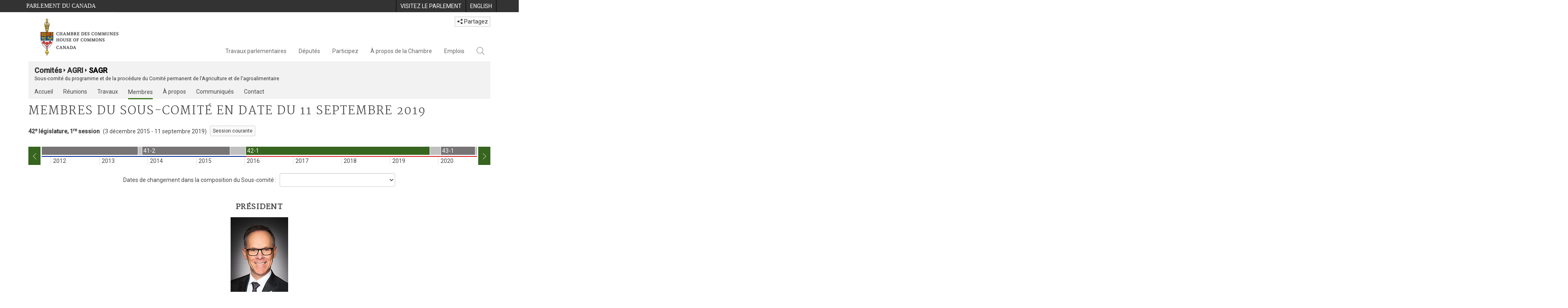

--- FILE ---
content_type: application/x-javascript
request_url: https://www.noscommunes.ca/committees/Scripts/committees.js
body_size: 13536
content:
(function () {
    $(document).ready(function () {

        $('.expand-collapse-icon').each(function () {
            const $btn = $(this)[0];

             const observer = new MutationObserver(function (mutationsList) {
                for (let mutation of mutationsList) {
                    if (mutation.type === 'attributes' && mutation.attributeName === 'class') {
                        const isExpanded = $btn.classList.contains('expanded');
                        $btn.setAttribute('aria-expanded', isExpanded);
                    }
                }
            });

             observer.observe($btn, {
                attributes: true,
                attributeFilter: ['class']
            });

             const isExpandedInit = $btn.classList.contains('expanded');
            $btn.setAttribute('aria-expanded', isExpandedInit);
        });

        // ************************************************************
        // Search box in top level menu
        // ************************************************************

        //To keep track if the dropdown Search is open
        var expanded = false; 
         
        //Search Button in navabar was clicked (Mobile or Desktop)
        $("button.btn.btn-search").click(function () {
            var openedDesktop = $('.dropdown').hasClass('open');
            var openedMobile = $('.navbar-collapse').hasClass('collapse in');
            if (openedDesktop === true) {
                $('.dropdown').removeClass('open');
            }
            if (openedMobile === true) {
                $('.navbar-collapse').collapse('hide');
            }
            if (expanded = !expanded) {
                $("div#hidden-search-form").slideDown();
                $("input.form-control.no-border").focus();

            } else {
                $("div#hidden-search-form").slideUp();
                $("input.form-control.no-border").val("");
            }
        });

        //Close Search when Committees menu clicked to open
        $('button#sitesection-menu').click(function () {
            var openedSearch = $("div#hidden-search-form").css('display');
            if (openedSearch === 'block') {
                $("div#hidden-search-form").slideUp(10);
                $("input.form-control.no-border").val("");
                expanded = false;
            }
        });

        //Close Search when Mobile Comittees menu open
        $('button.navbar-toggle').click(function () {
            var openedSearch = $("div#hidden-search-form").css('display');
            if (openedSearch === 'block') {
                $("div#hidden-search-form").slideUp(10);
                $("input.form-control.no-border").val("");
                expanded = false;
            }
        });

        //When Esc is pressed while focused in the Search-Field
        $("input.form-control").keyup(function (e) {
            if (e.keyCode == 27) {
                $("div#hidden-search-form").slideUp(10);
                $("input.form-control.no-border").val("");
                expanded = false;
            }
        });

        //Clicking anywhere on the page will Close Dropdown Search
        $(document).click(function (e) {
           if (!$(e.target).hasClass("btn btn-search") && !$(e.target).parent().hasClass("btn btn-search")) {
                $("div#hidden-search-form").slideUp();
                $("input.form-control.no-border").val("");
                expanded = false;
            }
        });
        //Clicking anywhere on page except clickling on the Search Box
        $("div#hidden-search-form").click(function (e) {  
            e.stopPropagation(); 
        });


        // ************************************************************        
        // Placerholder Fix  - Unsupporting Browsers (IE8+)
        // ************************************************************

        //(function ($) {
        //    $.fn.placeholder = function () {
        //        if (typeof document.createElement("input").placeholder == 'undefined') { //Verify if Browser supports Placeholder attribute
        //            $('[placeholder]').keydown(function (e) {
        //                var input = $(this);
        //                if (input.val() == input.attr('placeholder')) {        //Removes Placeholder on any keydown
        //                    input.val('');
        //                    input.removeClass('placeholder');
        //                    input.css('color', '#555555');
        //                }
        //                else if (input.val().length == 1 && e.keyCode == 8) {    //When last character is removed, re-adds placeholder
        //                    input.addClass('placeholder');
        //                    input.val(input.attr('placeholder'));
        //                    input.css('color', '#aaa');
        //                    input[0].setSelectionRange(0, 0);
        //                }
        //            }).focus(function () {                                 //When Search Field is focused after search Opening animation
        //                var input = $(this);
        //                if (input.val() == '' || input.val() == input.attr('placeholder')) {
        //                    input.addClass('placeholder');
        //                    input.val(input.attr('placeholder'));
        //                    input.css('color', '#aaa');
        //                    input[0].setSelectionRange(0, 0);
        //                }
        //            }).focus().parents('form').submit(function () {        //When Submit is pressed, makes sure placeholder is not sent as value.
        //                $(this).find('[placeholder]').each(function () {
        //                    var input = $(this);
        //                    if (input.val() == input.attr('placeholder')) {
        //                        input.val('');
        //                    }
        //                })
        //            });
        //        }
        //    }
        //})(jQuery);
        //$.fn.placeholder();
        
        $("#show-hide-all-liaison-reports-button").click(function () {

            $("#committees-about-page-content .hide-by-default").css("display", "block");
            $(this).addClass('disabled');

        });          

        // ******************************************************************
        // Accessible labels for Kendo Calendar
        // Goal: Make SRs announce "Tuesday 8" (and add "meeting" if an icon is present),
        //       without extra "row X / column Y" table/grid noise. We do this by:
        //  1) Neutralizing the calendar's table/grid semantics for assistive tech.
        //  2) Setting an explicit aria-label on each date link.
        //
        // Notes:
        //  - We keep the visual table intact for sighted users.
        //  - We do NOT touch the link's title attribute, so SRs that append "same page link April 8, 2025"
        //    will continue to do so.
        //  - If a future Kendo build relies on role="grid" for keyboard nav, revisit this approach.
        // ******************************************************************    

        // Get language code from /Committees/{en|fr}/... URL
        function getLangFromPathStrict() {
            var parts = window.location.pathname.split('/').filter(Boolean);
            var i = parts.indexOf('Committees');
            if (i !== -1 && parts[i + 1]) {
                var seg = parts[i + 1].toLowerCase();
                if (/^(en|fr)(-[a-z]{2})?$/.test(seg)) {
                    return seg.split('-')[0]; // normalize to "en" or "fr"
                }
            }
            return null;
        }

        // Return localized "meeting" string based on URL language
        function getMeetingWordStrict() {
            var lc = getLangFromPathStrict();
            if (!lc) return null;
            var dict = { en: 'meeting', fr: 'réunion' };
            return dict[lc] || null;
        }

        function neutralizeGrid($cal) {
            var $tbl = $cal.find('table.k-content');

            // Make the grid presentational and not focusable itself
            $tbl.attr('role', 'none')
                .removeAttr('aria-activedescendant')
                .removeAttr('tabindex');

            // Hide headers from SR; strip grid semantics
            $tbl.find('thead').attr('aria-hidden', 'true');
            $tbl.find('thead th').attr({ role: 'none' }).removeAttr('scope');
            $tbl.find('tr').attr('role', 'none').removeAttr('aria-rowindex');
            $tbl.find('td, th').attr('role', 'none').removeAttr('headers aria-colindex');

            // Safety: strip roles Kendo may re-inject
            $tbl.find('td[role="gridcell"], th[role="columnheader"], th[role="rowheader"]').removeAttr('role');

            // Remove tabindex from any presentational structural cell
            $tbl.find('td[role="none"][tabindex], th[role="none"][tabindex]').removeAttr('tabindex');
        }

        function labelCalendar($cal) {
            var $headers = $cal.find('thead th');

            $cal.find('tbody tr').each(function () {
                $(this).children('td').each(function (colIndex) {
                    var $td = $(this);
                    var $a = $td.find('a.k-link');
                    if (!$a.length) return;

                    // Build localized "Tuesday 19"
                    var dayName =
                        $headers.eq(colIndex).attr('title') ||
                        $headers.eq(colIndex).text().trim();
                    var dateNum = ($a.text() || '').trim();
                    if (!dayName || !dateNum) return;

                    // Is there a meeting icon in this cell?
                    var hasMeeting = $td.find(
                        '.committee-meeting, .calendar-meeting, .calendar-meeting-past, .calendar-meeting-past-style'
                    ).length > 0;

                    // Accessible name (add "meeting/réunion" when present)
                    var meetingWord = getMeetingWordStrict();
                    var label = dayName + ' ' + dateNum + (hasMeeting && meetingWord ? ' ' + meetingWord : '');
                    $a.attr('aria-label', label);

                    // 👉 Tab order: only meeting days are tabbable
                    $a.attr('tabindex', hasMeeting ? '0' : '-1');

                    // Decorative icons shouldn't be announced
                    $td.find('.hoc-icon, .committee-meeting, .calendar-meeting, .calendar-meeting-past')
                        .attr('aria-hidden', 'true');

                    // Keep structural cell free of widget ARIA
                    $td.removeAttr('aria-selected aria-checked aria-pressed aria-expanded aria-disabled aria-sort aria-describedby aria-labelledby');

                    // Expose selected date on the link (valid)
                    $a.removeAttr('aria-current');
                    if ($td.is('.k-state-selected')) $a.attr('aria-current', 'date');
                });
            });
        }

        var $cal = $('#calendar');
        if ($cal.length) {
            // Initial pass
            neutralizeGrid($cal);
            labelCalendar($cal);

            // Re-apply when Kendo re-renders (childList only to avoid feedback loops)
            var obs = new MutationObserver(function () {
                neutralizeGrid($cal);
                labelCalendar($cal);
            });
            obs.observe($cal.get(0), { childList: true, subtree: true });

            $cal.on('focusin', 'td[role="none"][tabindex]', function () {
                $(this).removeAttr('tabindex');
                var $link = $(this).find('a.k-link');
                if ($link.length) { $link.focus(); }
            })

            // Extra safety after nav actions
            $('.k-nav-prev, .k-nav-next, .k-nav-fast').on('click', function () {
                setTimeout(function () {
                    neutralizeGrid($cal);
                    labelCalendar($cal);
                }, 0);
            });
        }


    }); // end document ready  
})(); // end anonymous function

// ******************************************************************    
// Members Layout Fix - Used by committee profile and members pages
// Note: this is outside of the anonymous function (and doc ready) 
// so that it can be called by those pages.
// ******************************************************************
function RearrangeMembersLayout() {
    // Handle layout of members sections to prevent 1 or 2 members on their own row
    // divide by 2 because we have double for the mobile and desktop versions
    var numberOfMembers = $("#committee-members-only .committee-member-card").length / 2;
    if (numberOfMembers <= 4) {
        $("#committee-members-only .member-section").css("max-width", "900px");
    }
    else if (numberOfMembers == 5 || numberOfMembers == 6 || numberOfMembers == 9) {
        $("#committee-members-only .member-section").css("max-width", "600px");
    }
    else if (numberOfMembers == 7 || numberOfMembers == 8 || (numberOfMembers >= 10 && numberOfMembers <= 12)) {
        $("#committee-members-only .member-section").css("max-width", "768px");
    }
    else {
        $("#committee-members-only .member-section").css("max-width", "900px");
    }
}